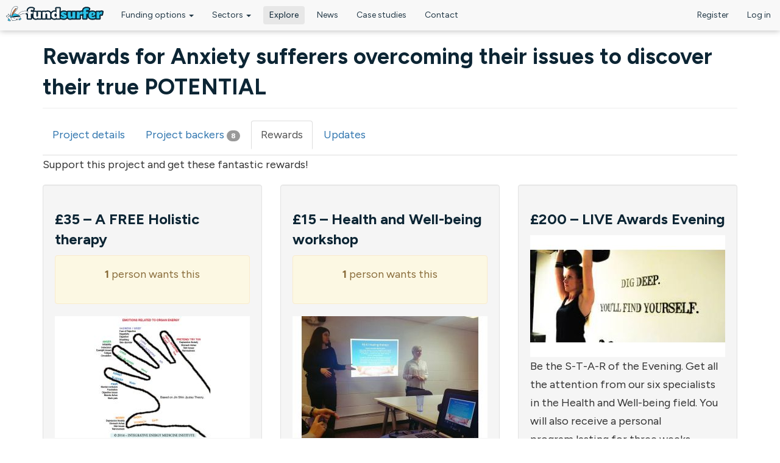

--- FILE ---
content_type: text/html; charset=UTF-8
request_url: https://www.fundsurfer.com/api/project/1198/backers/json
body_size: -653
content:
{"backers":"8"}